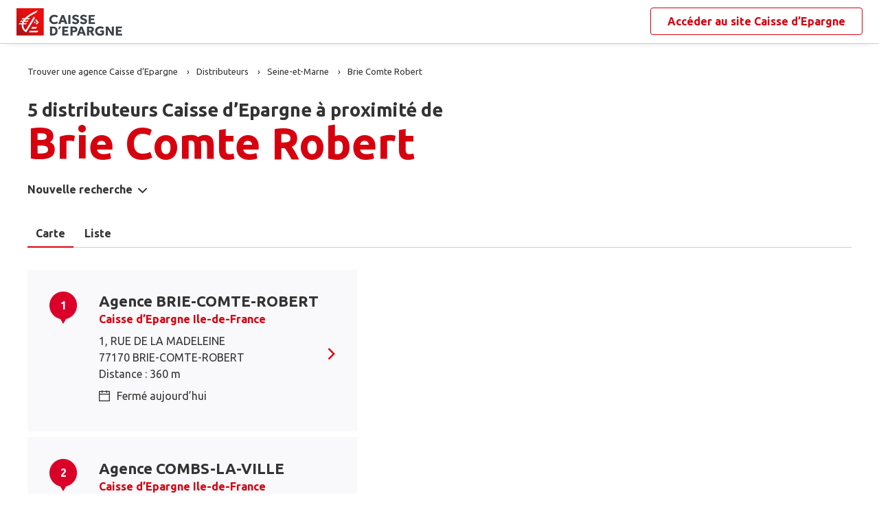

--- FILE ---
content_type: text/html
request_url: https://www.agences.caisse-epargne.fr/banque-assurance/distributeurs/brie-comte-robert-C77053
body_size: 9550
content:
<!DOCTYPE html>
<!--[if IE 6]>
<html class="ie ie6" lang="fr">
<![endif]-->
<!--[if IE 7]>
<html class="ie ie7" lang="fr">
<![endif]-->
<!--[if IE 8]>
<html class="ie ie8" lang="fr">
<![endif]-->
<!--[if IE 9]>
<html class="ie ie9" lang="fr">
<![endif]-->
<!--[if !(IE 6) | !(IE 7) | !(IE 8) | !(IE 9) ]><!-->
<html lang="fr">
<!--<![endif]-->
<head>
	<meta http-equiv="Content-Type" content="text/html; charset=windows-1252" />
<meta name="viewport" content="width=device-width, initial-scale=1, maximum-scale=1, user-scalable=no" />
<meta http-equiv="X-UA-Compatible" content="IE=edge" />


<title>Caisse d&#8217;Epargne : Distributeurs&nbsp;Brie Comte Robert (77170)</title>
<meta name="description" content="Trouvez rapidement la liste des distributeurs Caisse d&#8217;Epargne Brie Comte Robert (77170) et leurs horaires d'ouverture avec les plans d'accès." />
<meta name="geo.region" content="FR-77" />
<meta name="geo.placename" content="Brie Comte Robert" />

<link rel="canonical" href="https://www.agences.caisse-epargne.fr/banque-assurance/distributeurs/brie-comte-robert-C77053">
<meta name="robots" content="noindex,nofollow" />

<link rel="shortcut icon" type="images/x-icon" href="/banque-assurance/favicon.ico" />
<link rel="apple-touch-icon" href="/banque-assurance/UI/20230127-090631/img/hd/apple-touch-icon.png" />
<script type="text/javascript">
var GA_ID = '';
var GA_EM_ID = '';
var g_urlSms = 'https://www.agences.caisse-epargne.fr/banque-assurance/';
var g_autoReload = 1;
var g_sitePath = 'https://www.agences.caisse-epargne.fr';
var g_siteRoot = '/banque-assurance/';
var g_includesRoot = '/banque-assurance/includes/20230214-093511/';
var g_uiRoot = '/banque-assurance/UI/20230127-090631/';
var g_statParam = 'ce-sl-v2';
var g_namePOI = '';
var g_agenceType = 'dab';
var g_rdvEnabled = true;

var g_tagScriptUrl = 'https://tags.tiqcdn.com/utag/banque-populaire/bp-nat/prod/utag.js';
var g_tagDebug = false;
var g_tagCookie = 'visitor_context';

var CAISSES = {"":{"id":"","code":"","name":"Caisse d’Epargne","rootUrl":"https://www.caisse-epargne.fr","homeUrl":"/","epargnerUrl":"/particuliers/epargner","emprunterUrl":"/particuliers/emprunter","assurerUrl":"/particuliers/assurer","rdvUrl":"","headerEnabled":true,"footerEnabled":true,"indexEnabled":true},"13335":{"id":"13335","code":"aquitaine-poitou-charentes","name":"Aquitaine Poitou-Charentes","rootUrl":"https://www.caisse-epargne.fr","homeUrl":"/aquitaine-poitou-charentes/","epargnerUrl":"/particuliers/epargner","emprunterUrl":"/particuliers/emprunter","assurerUrl":"/particuliers/assurer","rdvUrl":"https://www.caisse-epargne.fr/aquitaine-poitou-charentes/particuliers/rendez-vous-en-ligne","headerEnabled":true,"footerEnabled":true,"indexEnabled":true},"18715":{"id":"18715","code":"auvergne-limousin","name":"Auvergne Limousin","rootUrl":"https://www.caisse-epargne.fr","homeUrl":"/auvergne-limousin/","epargnerUrl":"/particuliers/epargner","emprunterUrl":"/particuliers/emprunter","assurerUrl":"/particuliers/assurer","rdvUrl":"https://www.caisse-epargne.fr/auvergne-limousin/particuliers/rendez-vous-en-ligne","headerEnabled":true,"footerEnabled":true,"indexEnabled":true},"12135":{"id":"12135","code":"bourgogne-franche-comte","name":"Bourgogne Franche-Comté","rootUrl":"https://www.caisse-epargne.fr","homeUrl":"/bourgogne-franche-comte/","epargnerUrl":"/particuliers/epargner","emprunterUrl":"/particuliers/emprunter","assurerUrl":"/particuliers/assurer","rdvUrl":"https://www.caisse-epargne.fr/bourgogne-franche-comte/particuliers/rendez-vous-en-ligne","headerEnabled":true,"footerEnabled":true,"indexEnabled":true},"14445":{"id":"14445","code":"bretagne-pays-de-loire","name":"Bretagne Pays de Loire","rootUrl":"https://www.caisse-epargne.fr","homeUrl":"/bretagne-pays-de-loire/","epargnerUrl":"/particuliers/epargner","emprunterUrl":"/particuliers/emprunter","assurerUrl":"/particuliers/assurer","rdvUrl":"https://www.caisse-epargne.fr/bretagne-pays-de-loire/particuliers/rendez-vous-en-ligne","headerEnabled":true,"footerEnabled":true,"indexEnabled":true},"11315":{"id":"11315","code":"cepac","name":"CEPAC","rootUrl":"https://www.caisse-epargne.fr","homeUrl":"/cepac/","epargnerUrl":"/particuliers/epargner","emprunterUrl":"/particuliers/emprunter","assurerUrl":"/particuliers/assurer","rdvUrl":"https://www.caisse-epargne.fr/cepac/particuliers/rendez-vous-en-ligne","headerEnabled":true,"footerEnabled":true,"indexEnabled":true},"18315":{"id":"18315","code":"cote-d-azur","name":"Côte d'Azur","rootUrl":"https://www.caisse-epargne.fr","homeUrl":"/cote-d-azur/","epargnerUrl":"/particuliers/epargner","emprunterUrl":"/particuliers/emprunter","assurerUrl":"/particuliers/assurer","rdvUrl":"https://www.caisse-epargne.fr/cote-d-azur/particuliers/rendez-vous-en-ligne","headerEnabled":true,"footerEnabled":true,"indexEnabled":true},"15135":{"id":"15135","code":"grand-est-europe","name":"Grand Est Europe","rootUrl":"https://www.caisse-epargne.fr","homeUrl":"/grand-est-europe/","epargnerUrl":"/particuliers/epargner","emprunterUrl":"/particuliers/emprunter","assurerUrl":"/particuliers/assurer","rdvUrl":"https://www.caisse-epargne.fr/grand-est-europe/particuliers/rendez-vous-en-ligne","headerEnabled":true,"footerEnabled":true,"indexEnabled":true},"16275":{"id":"16275","code":"hauts-de-france","name":"Hauts de France","rootUrl":"https://www.caisse-epargne.fr","homeUrl":"/hauts-de-france/","epargnerUrl":"/particuliers/epargner","emprunterUrl":"/particuliers/emprunter","assurerUrl":"/particuliers/assurer","rdvUrl":"https://www.caisse-epargne.fr/hauts-de-france/particuliers/rendez-vous-en-ligne","headerEnabled":true,"footerEnabled":true,"indexEnabled":true},"17515":{"id":"17515","code":"ile-de-france","name":"Ile-de-France","rootUrl":"https://www.caisse-epargne.fr","homeUrl":"/ile-de-france/","epargnerUrl":"/particuliers/epargner","emprunterUrl":"/particuliers/emprunter","assurerUrl":"/particuliers/assurer","rdvUrl":"https://www.caisse-epargne.fr/ile-de-france/particuliers/rendez-vous-en-ligne","headerEnabled":true,"footerEnabled":true,"indexEnabled":true},"13485":{"id":"13485","code":"languedoc-roussillon","name":"Languedoc Roussillon","rootUrl":"https://www.caisse-epargne.fr","homeUrl":"/languedoc-roussillon/","epargnerUrl":"/particuliers/epargner","emprunterUrl":"/particuliers/emprunter","assurerUrl":"/particuliers/assurer","rdvUrl":"https://www.caisse-epargne.fr/languedoc-roussillon/particuliers/rendez-vous-en-ligne","headerEnabled":true,"footerEnabled":true,"indexEnabled":true},"14265":{"id":"14265","code":"loire-drome-ardeche","name":"Loire Drôme Ardèche","rootUrl":"https://www.caisse-epargne.fr","homeUrl":"/loire-drome-ardeche/","epargnerUrl":"/particuliers/epargner","emprunterUrl":"/particuliers/emprunter","assurerUrl":"/particuliers/assurer","rdvUrl":"https://www.caisse-epargne.fr/loire-drome-ardeche/particuliers/rendez-vous-en-ligne","headerEnabled":true,"footerEnabled":true,"indexEnabled":true},"14505":{"id":"14505","code":"loire-centre","name":"Loire-Centre","rootUrl":"https://www.caisse-epargne.fr","homeUrl":"/loire-centre/","epargnerUrl":"/particuliers/epargner","emprunterUrl":"/particuliers/emprunter","assurerUrl":"/particuliers/assurer","rdvUrl":"https://www.caisse-epargne.fr/loire-centre/particuliers/rendez-vous-en-ligne","headerEnabled":true,"footerEnabled":true,"indexEnabled":true},"13135":{"id":"13135","code":"midi-pyrenees","name":"Midi Pyrénées","rootUrl":"https://www.caisse-epargne.fr","homeUrl":"/midi-pyrenees/","epargnerUrl":"/particuliers/epargner","emprunterUrl":"/particuliers/emprunter","assurerUrl":"/particuliers/assurer","rdvUrl":"https://www.caisse-epargne.fr/midi-pyrenees/particuliers/rendez-vous-en-ligne","headerEnabled":true,"footerEnabled":true,"indexEnabled":true},"11425":{"id":"11425","code":"normandie","name":"Normandie","rootUrl":"https://www.caisse-epargne.fr","homeUrl":"/normandie/","epargnerUrl":"/particuliers/epargner","emprunterUrl":"/particuliers/emprunter","assurerUrl":"/particuliers/assurer","rdvUrl":"https://www.caisse-epargne.fr/normandie/particuliers/rendez-vous-en-ligne","headerEnabled":true,"footerEnabled":true,"indexEnabled":true},"13825":{"id":"13825","code":"rhone-alpes","name":"Rhône Alpes","rootUrl":"https://www.caisse-epargne.fr","homeUrl":"/rhone-alpes/","epargnerUrl":"/particuliers/epargner","emprunterUrl":"/particuliers/emprunter","assurerUrl":"/particuliers/assurer","rdvUrl":"https://www.caisse-epargne.fr/rhone-alpes/particuliers/rendez-vous-en-ligne","headerEnabled":true,"footerEnabled":true,"indexEnabled":true}};

</script><link rel="stylesheet" href="https://unpkg.com/material-components-web@7.0.0/dist/material-components-web.min.css">
<link href="https://fonts.googleapis.com/css2?family=Ubuntu:ital,wght@0,400;0,700;1,400&display=swap" rel="stylesheet" />

<link type="text/css" rel="stylesheet" href="/banque-assurance/UI/20230127-090631/20230127-090631/css-compiled/styles.min.css" />


<script type="text/javascript" src="/global/carto/api/1.2/api.js" integrity="sha384-8tcXGqpz/oQPFfwlmRJe6o3AA3H18PNYLTJ0fB+nofvWUzGrnKia6eNSM4bEbzUb" crossorigin="anonymous"></script>


<script type="text/javascript" src="/banque-assurance/includes/20230214-093511/js-compiled/common.js"></script>

<script src="https://unpkg.com/material-components-web@7.0.0/dist/material-components-web.min.js"></script>

<script type="text/javascript" src="/banque-assurance/includes/20230214-093511/js-compiled/search.js"></script>
<script type="text/javascript">
(function(){
var s = function(id, c) { g_seoDept.SetDeptImplementationCount(id, c) }
s('01',34);s('02',26);s('03',22);s('04',14);s('05',12);s('06',70);s('07',34);s('08',11);s('09',11);s('10',16);s('11',22);s('12',23);s('13',113);s('14',39);s('15',9);s('16',26);s('17',43);s('18',18);s('19',16);s('21',34);s('22',23);s('23',10);s('24',25);s('25',28);s('26',44);s('27',31);s('28',27);s('29',48);s('2A',7);s('2B',9);s('30',41);s('31',81);s('32',15);s('33',100);s('34',78);s('35',55);s('36',17);s('37',45);s('38',79);s('39',19);s('40',31);s('41',23);s('42',79);s('43',21);s('44',74);s('45',51);s('46',9);s('47',19);s('48',6);s('49',48);s('50',34);s('51',32);s('52',10);s('53',11);s('54',34);s('55',10);s('56',45);s('57',53);s('58',18);s('59',130);s('60',42);s('61',16);s('62',76);s('63',44);s('64',52);s('65',12);s('66',24);s('67',52);s('68',35);s('69',134);s('70',10);s('71',37);s('72',42);s('73',28);s('74',41);s('75',79);s('76',89);s('77',50);s('78',70);s('79',31);s('80',31);s('81',25);s('82',13);s('83',66);s('84',33);s('85',31);s('86',31);s('87',28);s('88',27);s('89',25);s('90',7);s('91',55);s('92',46);s('93',36);s('94',42);s('95',46);s('971',16);s('972',14);s('973',2);s('974',35);s('975',4);s('976',3);s('977',1);s('978',2);s('98',1);s('99',1);s('',15);
})();
g_seoURI.SetSitePath('https://www.agences.caisse-epargne.fr');
g_seoURI.SetSiteRoot('/banque-assurance/');
g_seoURI.SetNamePOI(g_namePOI);



g_documentContext.Unserialize('{"geo":{},"env":{},"poi":{"cityId":"77053","countryId":"33","x":619896,"y":2410143},"back":{}}');
g_contextEnv.SetParams(g_documentContext.GetContext('env'),true);
g_documentContext.AddContext('env', g_contextEnv);
g_contextGEO.SetParams(g_documentContext.GetContext('geo'),true);
g_documentContext.AddContext('geo', g_contextGEO);
g_contextBack.SetParam('context',g_documentContext.UnserializeString('{"geo":{},"env":{},"poi":{"cityId":"77053","countryId":"33","x":619896,"y":2410143},"back":{}}'));
g_documentContext.AddContext('back', g_contextBack);
g_contextPoi.SetParams(g_documentContext.GetContext('poi'),true);
g_documentContext.AddContext('poi', g_contextPoi);
</script>
</head>
<body class="em-body em-body--search dab">
	
<div class="em-client__header">
	<a class="logo-ce" href="https://www.caisse-epargne.fr/" title="Caisse d&#8217;Epargne"><img src="/banque-assurance/UI/20230127-090631/logos/national.png" alt="Caisse d’Epargne" loading="lazy" /></a>
	<a class="link-ce" href="https://www.caisse-epargne.fr/" title="Caisse d&#8217;Epargne"><span>Accéder au site&nbsp;</span><span class="link-marque">Caisse d’Epargne</span></a>
</div>


	<div class="em-page">

		<header class="em-page__header em-page__header--search">
			<div class="em-breadcrumbs--desktop">
			
<nav class="em-breadcrumbs">
  <ul class="em-breadcrumbs__list" itemscope="" itemtype="http://schema.org/BreadcrumbList">
		<li class="em-breadcrumbs__item" itemprop="itemListElement" itemscope="" itemtype="http://schema.org/ListItem">
			<a class="em-breadcrumbs__link" itemprop="item" href="/banque-assurance/">
				<span itemprop="name">Trouver une agence&nbsp;Caisse d&#8217;Epargne</span>
			</a>
			<meta itemprop="position" content="1">
		</li>
			<li class="em-breadcrumbs__item" itemprop="itemListElement" itemscope="" itemtype="http://schema.org/ListItem">
				<a class="em-breadcrumbs__link" itemprop="item" href="/banque-assurance/distributeurs/">
					<span itemprop="name">Distributeurs</span>
				</a>
			</li>
			<li class="em-breadcrumbs__item" itemprop="itemListElement" itemscope="" itemtype="http://schema.org/ListItem">
				<a class="em-breadcrumbs__link" itemprop="item" href="https://www.agences.caisse-epargne.fr/banque-assurance/distributeurs/seine-et-marne-77">
					<span itemprop="name">Seine-et-Marne</span>
				</a>
				<meta itemprop="position" content="2" />
			</li>
			<li class="em-breadcrumbs__item" itemprop="itemListElement" itemscope="" itemtype="http://schema.org/ListItem">
				<a class="em-breadcrumbs__link" itemprop="item" href="https://www.agences.caisse-epargne.fr/banque-assurance/distributeurs/brie-comte-robert-C77053">
					<span itemprop="name">Brie Comte Robert</span>
				</a>
				<meta itemprop="position" content="3" />
			</li>
  </ul>
  <div class="clear"></div>
</nav>
			</div>
			<div class="em-header">
				<h1 class="em-header__title em-title em-title--primary">
					<span class="em-header__suptitle">5 distributeurs Caisse d&#8217;Epargne à proximité de </span> Brie Comte Robert</h1>
			</div>
			<div class="em-search-form__new-search-container">
				<button class="em-search-form__new-search">Nouvelle recherche</button>
			</div>
		</header>

		<main class="em-page__content">
			<div class="em-search-form--wrapper">
	<form id="em-search-form" class="em-search-form" action="" method="post">

		<h2 class="em-search-form__title em-title--secondary">Votre recherche</h2>

		<div class="em-search-form__content">

			<div class="mdc-tab-bar em-search-form__scroll-wrapper" role="tablist">
				<div class="mdc-tab-scroller">
					<div class="mdc-tab-scroller__scroll-area">
						<div class="mdc-tab-scroller__scroll-content">
							<button type="button" id="agencece" value="agencece" class="mdc-tab mdc-tab--active em-search-form__agence-type-button" role="tab" aria-selected="true" tabindex="0">
								<span class="mdc-tab__content">
									<span class="mdc-tab__text-label">Agences</span>
								</span>
								<span class="mdc-tab-indicator mdc-tab-indicator--active">
									<span class="mdc-tab-indicator__content mdc-tab-indicator__content--underline"></span>
								</span>
								<span class="mdc-tab__ripple"></span>
							</button>
							<button type="button" value="dab" class="mdc-tab em-search-form__agence-type-button" role="tab" aria-selected="false" tabindex="1">
								<span class="mdc-tab__content">
									<span class="mdc-tab__text-label">Distributeurs</span>
								</span>
								<span class="mdc-tab-indicator">
									<span class="mdc-tab-indicator__content mdc-tab-indicator__content--underline"></span>
								</span>
								<span class="mdc-tab__ripple"></span>
							</button>
							<button type="button" id="centreaf" value="centreaf" class="mdc-tab em-search-form__agence-type-button" role="tab" aria-selected="false" tabindex="2">
								<span class="mdc-tab__content">
									<span class="mdc-tab__text-label">Centres d’affaires</span>
								</span>
								<span class="mdc-tab-indicator">
									<span class="mdc-tab-indicator__content mdc-tab-indicator__content--underline"></span>
								</span>
								<span class="mdc-tab__ripple"></span>
							</button>
						</div>
					</div>
				</div>
			</div>

			<div class="em-search-form__fieldset-wrapper">
				<fieldset class="em-search-form__fieldset em-search-form__search-fields">
					<div class="em-search-form__field" id="fieldsearchstreet">
						<input type="text" id="em-search-form__searchstreet" value="" autocomplete="off" />
						<label for="em-search-form__searchstreet">Rue</label>
					</div>

					<div class="em-search-form__field" id="fieldsearchcity">
						<input type="text" id="em-search-form__searchcity" value="" autocomplete="off" />
						<label for="em-search-form__searchcity">Ville / Code postal</label>
						<a href="#" class="em-search-form__localize-me"><span>Me localiser</span></a>
					</div>
				</fieldset>

				<fieldset class="em-search-form__fieldset em-search-form__buttons">
					<div class="em-search-form__field">
						<input type="checkbox" id="em-search-form__saturday"  />
						<label for="em-search-form__saturday">Ouvert le samedi</label>
					</div>

					<div class="em-search-form__field">
						<button type="submit" class="em-search-form__submit em-button em-button--primary">Rechercher</button>
					</div>
				</fieldset>
			</div>
		</div>
	</form>
</div>

			<div class="em-results-wrapper">
				<div class="em-results">
					<div class="btnswap">
						<a class="btn btnmap active" href="#">Carte</a>
						<a class="btn btnlist" href="#">Liste</a>
					</div>

					<div class="em-results__list-wrapper">
						<div class="em-results__list">
							
								<ul class="em-results__items">
									<li class="em-results__item em-poi-card" data-id="17515000333"><span class="em-poi-card__icon">1</span><h2 class="em-poi-card__label"><a class="em-poi-card__link" href="/banque-assurance/brie-comte-robert-id17515000333">Agence BRIE-COMTE-ROBERT</a><a class="em-poi-card__network" href="https://www.caisse-epargne.fr/ile-de-france/" target="_blank">Caisse d’Epargne Ile-de-France</a></h2><div class="em-poi-card__address">1, RUE DE LA MADELEINE<br />77170 BRIE-COMTE-ROBERT<br /> Distance : 360 m</div><div class="em-poi-card__opening-hours closed">Ferm&#233; aujourd&#8217;hui</div><a class="em-poi-card__rdv em-button em-button--primary" href="#">Prendre rendez-vous</a></li><li class="em-results__item em-poi-card" data-id="17515000318"><span class="em-poi-card__icon">2</span><h2 class="em-poi-card__label"><a class="em-poi-card__link" href="/banque-assurance/combs-la-ville-id17515000318">Agence COMBS-LA-VILLE</a><a class="em-poi-card__network" href="https://www.caisse-epargne.fr/ile-de-france/" target="_blank">Caisse d’Epargne Ile-de-France</a></h2><div class="em-poi-card__address">PLACE DE L'AN 2000<br />ZAC DU CENTRE VILLE<br />77380 COMBS-LA-VILLE<br /> Distance : 4.7 km</div><div class="em-poi-card__opening-hours closed">Ferm&#233; aujourd&#8217;hui</div><a class="em-poi-card__rdv em-button em-button--primary" href="#">Prendre rendez-vous</a></li><li class="em-results__item em-poi-card" data-id="17515000296"><span class="em-poi-card__icon">3</span><h2 class="em-poi-card__label"><a class="em-poi-card__link" href="/banque-assurance/quincy-sous-senart-id17515000296">Agence QUINCY-SOUS-SENART</a><a class="em-poi-card__network" href="https://www.caisse-epargne.fr/ile-de-france/" target="_blank">Caisse d’Epargne Ile-de-France</a></h2><div class="em-poi-card__address">6, ROUTE DE BRUNOY<br />91480 QUINCY-SOUS-SENART<br /> Distance : 6 km</div><div class="em-poi-card__opening-hours closed">Ferm&#233; aujourd&#8217;hui</div><a class="em-poi-card__rdv em-button em-button--primary" href="#">Prendre rendez-vous</a></li><li class="em-results__item em-poi-card" data-id="17515000336"><span class="em-poi-card__icon">4</span><h2 class="em-poi-card__label"><a class="em-poi-card__link" href="/banque-assurance/lesigny-id17515000336">Agence LESIGNY</a><a class="em-poi-card__network" href="https://www.caisse-epargne.fr/ile-de-france/" target="_blank">Caisse d’Epargne Ile-de-France</a></h2><div class="em-poi-card__address">8, RUE DU PETIT PARC<br />77150 LESIGNY<br /> Distance : 6.1 km</div><div class="em-poi-card__opening-hours closed">Ferm&#233; aujourd&#8217;hui</div><a class="em-poi-card__rdv em-button em-button--primary" href="#">Prendre rendez-vous</a></li><li class="em-results__item em-poi-card" data-id="17515000243"><span class="em-poi-card__icon">5</span><h2 class="em-poi-card__label"><a class="em-poi-card__link" href="/banque-assurance/villecresnes-id17515000243">Agence VILLECRESNES</a><a class="em-poi-card__network" href="https://www.caisse-epargne.fr/ile-de-france/" target="_blank">Caisse d’Epargne Ile-de-France</a></h2><div class="em-poi-card__address">CENTRE COMMERCIAL DES JARDINS<br />94440 VILLECRESNES<br /> Distance : 6.4 km</div><div class="em-poi-card__opening-hours closed">Ferm&#233; aujourd&#8217;hui</div><a class="em-poi-card__rdv em-button em-button--primary" href="#">Prendre rendez-vous</a></li>
								</ul>
							
						</div>
					</div>

					<div class="em-results__map-wrapper">
						<div class="em-results__map em-map map"  id="searchmap">
							<div id="searchviewer" class="em-results__map-viewer em-map__viewer"></div>
							<div id="searchbtnsmap" class="em-map__buttons">
								<a id="searchbtnzoomin" class="em-map__btn-zoomin em-map__btn-zoom" href="#"
									title="Zoom avant"><span>Zoom avant</span></a>
								<a id="searchbtnzoomout" class="em-map__btn-zoomout em-map__btn-zoom" href="#"
									title="Zoom arri&egrave;re"><span>Zoom arri&egrave;re</span></a>
							</div>
						</div>
					</div>
				</div>
			</div>

			<div class="em-info">
				<h2 class="em-title em-title--secondary">Nos agences&nbsp;Caisse d’Epargne<span>&nbsp;à proximité de&nbsp;<span class="em-info-placename">Brie Comte Robert</span></span>
				</h2>

				<div class="em-info-text">
					<p>Découvrez les coordonnées et horaires d’ouverture de nos&nbsp;<span class="em-info-text-strong">5 distributeurs&nbsp;bancaires Caisse d’Epargne</span><span>&nbsp;à proximité de <span class="em-info-placename">Brie Comte Robert</span>&nbsp;:&nbsp;
						numéro de téléphone, e-mail et adresse.
					</p>
					<p>Retrouvez tous les services Caisse d’Epargne disponibles en agence : retrait, remise de chèques, rendez-vous avec un conseiller.</p>
				</div>
			</div>
		</main>

		<footer class="em-page__footer">
			<div class="em-indexes em-indexes--home">

				
						<div class="em-index">
							<div class="em-index__header">
								<h3 class="em-index__header-title em-title">Les distributeurs&nbsp;Caisse d&#8217;Epargne
									dans les villes &agrave; proximit&eacute;</h3>
							</div>
							<div class="em-index__body">
								<ul><li><a href="/banque-assurance/distributeurs/brie-comte-robert-C77053">Brie-Comte-Robert</a></li><li><a href="/banque-assurance/distributeurs/combs-la-ville-C77122">Combs-la-Ville</a></li><li><a href="/banque-assurance/distributeurs/epinay-sous-senart-C91215">&#201;pinay-sous-S&#233;nart</a></li><li><a href="/banque-assurance/distributeurs/moissy-cramayel-C77296">Moissy-Cramayel</a></li><li><a href="/banque-assurance/distributeurs/lieusaint-C77251">Lieusaint</a></li><li><a href="/banque-assurance/distributeurs/brunoy-C91114">Brunoy</a></li><li><a href="/banque-assurance/distributeurs/yerres-C91691">Yerres</a></li><li><a href="/banque-assurance/distributeurs/ozoir-la-ferriere-C77350">Ozoir-la-Ferri&#232;re</a></li><li><a href="/banque-assurance/distributeurs/boissy-saint-leger-C94004">Boissy-Saint-L&#233;ger</a></li><li><a href="/banque-assurance/distributeurs/la-queue-en-brie-C94060">La Queue-en-Brie</a></li><li><a href="/banque-assurance/distributeurs/sucy-en-brie-C94071">Sucy-en-Brie</a></li><li><a href="/banque-assurance/distributeurs/limeil-brevannes-C94044">Limeil-Br&#233;vannes</a></li><li><a href="/banque-assurance/distributeurs/montgeron-C91421">Montgeron</a></li><li><a href="/banque-assurance/distributeurs/ormesson-sur-marne-C94055">Ormesson-sur-Marne</a></li><li><a href="/banque-assurance/distributeurs/valenton-C94074">Valenton</a></li><li><a href="/banque-assurance/distributeurs/roissy-en-brie-C77390">Roissy-en-Brie</a></li><li><a href="/banque-assurance/distributeurs/pontault-combault-C77373">Pontault-Combault</a></li><li><a href="/banque-assurance/distributeurs/bonneuil-sur-marne-C94011">Bonneuil-sur-Marne</a></li><li><a href="/banque-assurance/distributeurs/villeneuve-saint-georges-C94078">Villeneuve-Saint-Georges</a></li><li><a href="/banque-assurance/distributeurs/le-plessis-trevise-C94059">Le Plessis-Tr&#233;vise</a></li></ul>
							</div>
						</div>
					
						<div class="em-index">
							<div class="em-index__header">
								<h3 class="em-index__header-title em-title">Les distributeurs&nbsp;Caisse d&#8217;Epargne
									dans les d&eacute;partements limitrophes</h3>
								<span class="arrow ms"></span>
							</div>
							<div class="em-index__body">
								<ul><li><a href="/banque-assurance/distributeurs/aisne-02">02 Aisne</a></li><li><a href="/banque-assurance/distributeurs/aube-10">10 Aube</a></li><li><a href="/banque-assurance/distributeurs/loiret-45">45 Loiret</a></li><li><a href="/banque-assurance/distributeurs/marne-51">51 Marne</a></li><li><a href="/banque-assurance/distributeurs/oise-60">60 Oise</a></li><li><a href="/banque-assurance/distributeurs/yonne-89">89 Yonne</a></li><li><a href="/banque-assurance/distributeurs/essonne-91">91 Essonne</a></li><li><a href="/banque-assurance/distributeurs/seine-saint-denis-93">93 Seine-Saint-Denis</a></li><li><a href="/banque-assurance/distributeurs/val-de-marne-94">94 Val-de-Marne</a></li><li><a href="/banque-assurance/distributeurs/val-d-oise-95">95 Val-d'Oise</a></li></ul>
							</div>
						</div>
					

				<div class="em-breadcrumbs--mobile">
					
<nav class="em-breadcrumbs">
  <ul class="em-breadcrumbs__list" itemscope="" itemtype="http://schema.org/BreadcrumbList">
		<li class="em-breadcrumbs__item" itemprop="itemListElement" itemscope="" itemtype="http://schema.org/ListItem">
			<a class="em-breadcrumbs__link" itemprop="item" href="/banque-assurance/">
				<span itemprop="name">Trouver une agence&nbsp;Caisse d&#8217;Epargne</span>
			</a>
			<meta itemprop="position" content="1">
		</li>
			<li class="em-breadcrumbs__item" itemprop="itemListElement" itemscope="" itemtype="http://schema.org/ListItem">
				<a class="em-breadcrumbs__link" itemprop="item" href="/banque-assurance/distributeurs/">
					<span itemprop="name">Distributeurs</span>
				</a>
			</li>
			<li class="em-breadcrumbs__item" itemprop="itemListElement" itemscope="" itemtype="http://schema.org/ListItem">
				<a class="em-breadcrumbs__link" itemprop="item" href="https://www.agences.caisse-epargne.fr/banque-assurance/distributeurs/seine-et-marne-77">
					<span itemprop="name">Seine-et-Marne</span>
				</a>
				<meta itemprop="position" content="2" />
			</li>
			<li class="em-breadcrumbs__item" itemprop="itemListElement" itemscope="" itemtype="http://schema.org/ListItem">
				<a class="em-breadcrumbs__link" itemprop="item" href="https://www.agences.caisse-epargne.fr/banque-assurance/distributeurs/brie-comte-robert-C77053">
					<span itemprop="name">Brie Comte Robert</span>
				</a>
				<meta itemprop="position" content="3" />
			</li>
  </ul>
  <div class="clear"></div>
</nav>
				</div>

				<div class="em-copyright">Powered by <a href="https://www.evermaps.com" target="_blank">evermaps &copy;</a></div>
			</div>
		</footer>

	</div>

	
<script type="text/javascript">
	function g_addPois(){
		g_poisBoundrect = {'t': Number.MIN_VALUE, 'l': Number.MAX_VALUE , 'r': Number.MIN_VALUE, 'b': Number.MAX_VALUE};
		
		AddPoi('17515000333',620100,2410442,{"datas":{"position":1,"prelabel":"Agence","label":"BRIE-COMTE-ROBERT","banque":"17515","id":"17515000333","caisseId":"17515","agenceType":"agencece","agenceSpecificType":0,"typeId":"CENGI","address1":"1, RUE DE LA MADELEINE","address2":"","zip":"77170","city":"BRIE-COMTE-ROBERT","cityId":"77053","regionId":"77","tel":"01.72.62.69.05","fax":"","focusScale":5000,"length":"362","libreservice":"0","textinfo":"","guichetservice":"","reseau":"","webreseau":"","devises":"","change":"","saturday":"1","dabssagence":false,"dab":"1","business":"0","agencemobreduite":"1","coffrefort":"0","dab24h":"1","dabmobreduite":"1","textschedule":"","teltarif":"","libteltarif":"","marche":"","rawSchedules":";09h15-12h45   13h45-17h30;09h15-12h45   13h45-17h30;09h15-12h45   14h45-18h30;09h15-12h45   13h45-17h30;09h00-13h00   13h45-16h15;","schedule": {"day1":"","day2":"09h15-12h45   13h45-17h30","day3":"09h15-12h45   13h45-17h30","day4":"09h15-12h45   14h45-18h30","day5":"09h15-12h45   13h45-17h30","day6":"09h00-13h00   13h45-16h15","day7":"","rdv1":"","rdv2":"","rdv3":"","rdv4":"","rdv5":"","rdv6":"","rdv7":""}}});
		
		AddPoi('17515000318',616068,2407501,{"datas":{"position":2,"prelabel":"Agence","label":"COMBS-LA-VILLE","banque":"17515","id":"17515000318","caisseId":"17515","agenceType":"agencece","agenceSpecificType":0,"typeId":"CENGI","address1":"PLACE DE L'AN 2000","address2":"ZAC DU CENTRE VILLE","zip":"77380","city":"COMBS-LA-VILLE","cityId":"77122","regionId":"77","tel":"01.72.62.69.00","fax":"","focusScale":5000,"length":"4651","libreservice":"0","textinfo":"","guichetservice":"","reseau":"","webreseau":"","devises":"","change":"","saturday":"1","dabssagence":false,"dab":"1","business":"0","agencemobreduite":"1","coffrefort":"0","dab24h":"1","dabmobreduite":"1","textschedule":"","teltarif":"","libteltarif":"","marche":"","rawSchedules":";09h15-12h45   13h45-17h30;09h15-12h45   13h45-17h30;09h15-12h45   14h45-18h30;09h15-12h45   13h45-17h30;09h00-13h00   13h45-16h15;","schedule": {"day1":"","day2":"09h15-12h45   13h45-17h30","day3":"09h15-12h45   13h45-17h30","day4":"09h15-12h45   14h45-18h30","day5":"09h15-12h45   13h45-17h30","day6":"09h00-13h00   13h45-16h15","day7":"","rdv1":"","rdv2":"","rdv3":"","rdv4":"","rdv5":"","rdv6":"","rdv7":""}}});
		
		AddPoi('17515000296',614080,2408835,{"datas":{"position":3,"prelabel":"Agence","label":"QUINCY-SOUS-SENART","banque":"17515","id":"17515000296","caisseId":"17515","agenceType":"agencece","agenceSpecificType":0,"typeId":"CENGI","address1":"6, ROUTE DE BRUNOY","address2":"","zip":"91480","city":"QUINCY-SOUS-SENART","cityId":"91514","regionId":"91","tel":"01.80.37.70.18","fax":"","focusScale":5000,"length":"5961","libreservice":"0","textinfo":"","guichetservice":"","reseau":"","webreseau":"","devises":"","change":"","saturday":"1","dabssagence":false,"dab":"1","business":"0","agencemobreduite":"1","coffrefort":"0","dab24h":"1","dabmobreduite":"1","textschedule":"","teltarif":"","libteltarif":"","marche":"","rawSchedules":";09h15-12h45   13h45-17h30;09h15-12h45   13h45-17h30;09h15-12h45   14h45-18h30;09h15-12h45   13h45-17h30;09h00-13h00   13h45-16h15;","schedule": {"day1":"","day2":"09h15-12h45   13h45-17h30","day3":"09h15-12h45   13h45-17h30","day4":"09h15-12h45   14h45-18h30","day5":"09h15-12h45   13h45-17h30","day6":"09h00-13h00   13h45-16h15","day7":"","rdv1":"","rdv2":"","rdv3":"","rdv4":"","rdv5":"","rdv6":"","rdv7":""}}});
		
		AddPoi('17515000336',620499,2416187,{"datas":{"position":4,"prelabel":"Agence","label":"LESIGNY","banque":"17515","id":"17515000336","caisseId":"17515","agenceType":"agencece","agenceSpecificType":0,"typeId":"CENGI","address1":"8, RUE DU PETIT PARC","address2":"","zip":"77150","city":"LESIGNY","cityId":"77249","regionId":"77","tel":"01.72.62.69.07","fax":"","focusScale":5000,"length":"6074","libreservice":"1","textinfo":"","guichetservice":"","reseau":"","webreseau":"","devises":"","change":"","saturday":"1","dabssagence":false,"dab":"1","business":"0","agencemobreduite":"1","coffrefort":"0","dab24h":"0","dabmobreduite":"1","textschedule":"","teltarif":"","libteltarif":"","marche":"","rawSchedules":";09h15-12h45   13h45-17h30;09h15-12h45   13h45-17h30;09h15-12h45   14h45-18h30;09h15-12h45   13h45-17h30;09h00-13h00   13h45-16h15;","schedule": {"day1":"","day2":"09h15-12h45   13h45-17h30","day3":"09h15-12h45   13h45-17h30","day4":"09h15-12h45   14h45-18h30","day5":"09h15-12h45   13h45-17h30","day6":"09h00-13h00   13h45-16h15","day7":"","rdv1":"","rdv2":"","rdv3":"","rdv4":"","rdv5":"","rdv6":"","rdv7":""}}});
		
		AddPoi('17515000243',614500,2413646,{"datas":{"position":5,"prelabel":"Agence","label":"VILLECRESNES","banque":"17515","id":"17515000243","caisseId":"17515","agenceType":"agencece","agenceSpecificType":0,"typeId":"CENGI","address1":"CENTRE COMMERCIAL DES JARDINS","address2":"","zip":"94440","city":"VILLECRESNES","cityId":"94075","regionId":"94","tel":"01.79.38.30.01","fax":"","focusScale":5000,"length":"6433","libreservice":"0","textinfo":"","guichetservice":"","reseau":"","webreseau":"","devises":"","change":"","saturday":"1","dabssagence":false,"dab":"1","business":"0","agencemobreduite":"1","coffrefort":"0","dab24h":"1","dabmobreduite":"1","textschedule":"","teltarif":"","libteltarif":"","marche":"","rawSchedules":";09h15-12h45   13h45-17h30;09h15-12h45   13h45-17h30;09h15-12h45   14h45-18h30;09h15-12h45   13h45-17h30;09h00-13h00   13h45-16h15;","schedule": {"day1":"","day2":"09h15-12h45   13h45-17h30","day3":"09h15-12h45   13h45-17h30","day4":"09h15-12h45   14h45-18h30","day5":"09h15-12h45   13h45-17h30","day6":"09h00-13h00   13h45-16h15","day7":"","rdv1":"","rdv2":"","rdv3":"","rdv4":"","rdv5":"","rdv6":"","rdv7":""}}});
		
	}
</script>
<div class="em-client__footer">
	<div class="em-client__footer-content">
		<ul>
			<li><a href="https://www.caisse-epargne.fr/" target="_blank">www.caisse-epargne.fr</a></li>
			<li><a href="https://www.caisse-epargne.fr/politique-cookies" target="_blank">Informations cookies</a></li>
			<li><a href="https://www.caisse-epargne.fr/particuliers/contactez-un-conseiller" target="_blank">Contact</a></li>
			<li><a href="https://www.caisse-epargne.fr/mentions-legales" target="_blank">Mentions légales</a></li>
		</ul>
	</div>
</div>
<script type="text/javascript">
(function(Cookies, window) {
'use strict';

// Mapping des codes caisses
var CAISSE_MAPPING = {
	''     : 'NAT',    // National
	'11315': 'CEPAC',  // Provence Alpes Corse
	'11425': 'CEN',    // Normandie
	'12135': 'CEBFC',  // Bourgogne Franche-Comté
	'13135': 'CEMP',   // Midi Pyrénées
	'13335': 'CEAPC',  // Aquitaine Poitou-Charentes
	'13485': 'CELR' ,  // Languedoc Rousillon
	'13825': 'CERA',   // Rhône Alpes
	'14265': 'CELDA',  // Loire Drôme Ardèche
	'14445': 'CEBPL',  // Bretagne Pays de Loire
	'14505': 'CELC',   // Loire Centre
	'15135': 'CEGEE',  // Grand Est Europe
	'16275': 'CEHDF',  // Hauts de France
	'17515': 'CEIDF',  // Ile de France
	'18315': 'CECAZ',  // Côte d'Azur
	'18715': 'CEPAL'   // Auvergne Limousin
};

/**
 * Retourne le code groupe d'une caisse.
 *
 * @param {number|string} codeCaisseNum Code numérique de la caisse
 * @returns Code groupe régional ou national
 * */
function getCaisseEnttGrpe(codeCaisseNum) {
	return CAISSE_MAPPING[codeCaisseNum || ''] || '';
}

// Initialisation globale du datalayer Tealium
window.datalayer = {
	 'pages.applicationType' : 'site'
	,'pages.applicationName' : 'evermaps'            // prop 7
	,'pages.CodeEnttGrpe'    : getCaisseEnttGrpe('')
	,'pages.pageType'        : 'recherche agence'    // prop 10
	,'pages.espace'          : 'transverse'          // prop 16
	,'pages.univers'         : 'contact'             // prop 31
	,'pages.marche'          : 'neutre'              // prop 10
	,'pages.fonctionnalite'  : 'store locator'
};

// Ajout des propriétés spécifiques pour chaque page du SL
var currentPage = 'search';
switch (currentPage) {
	case 'home':
		datalayer['pages.pageName'] = 'store locator';
		datalayer['pages.pageType'] = 'recherche agence';
		break;
	case 'search':
	case 'region':
		addSearchPageProps();
		break;
	case 'detail':
		addDetailPageProps();
		break;
	case 'way':
		datalayer['pages.pageName'] = 'store locator : itineraire';
		datalayer['pages.marche'] = 'particulier';
		break;
}



// Si espace connecté, on récupère le contexte utilisateur
try {
	var cookies = Cookies.noConflict();
	var visitorContext = cookies.get('visitor_context');
	if (visitorContext) {
		// Correspondance entre les champs du cookie utilisateur et le datalayer Tealium
		var MAPPING = {
			idEnttGrpe : 'codet'
			,clientid   : 'codec'
			,marche     : 'marche'
			,drel       : 'drel'
			,casd       : 'casd'
			,cna        : 'cna'
			,bdy        : 'bdy'
			,spart      : 'spart'
			,spro       : 'spro'
			,epart      : 'epart'
			,epro       : 'epro'
			,assa       : 'assa'
			,assh       : 'assh'
			,cdd        : 'cdd'
			,cctx       : 'cctx'
			,cce        : 'cce'
			,cca        : 'cca'
			,ccts       : 'ccts'
			,cim        : 'cim'
			,cpro       : 'cpro'
			,assv       : 'assv'
		};

		for (var key in Object.keys(MAPPING)) {
			if (typeof visitorContext[key] !== 'undefined') {
				window.datalayer.client[MAPPING[key]] = visitorContext[key];
			}
		}
	}
} catch(error) {
	(console.error || console.log)(error);
}


// Chargement de Tealium
(function(a,b,c,d){a='https://tags.tiqcdn.com/utag/caisse-epargne/ce-nat/prod/utag.js';b=document;c='script';d=b.createElement(c);d.src=a;d.type='text/java'+c;d.async=true;d.charset='utf-8';a=b.getElementsByTagName(c)[0];a.parentNode.insertBefore(d,a);})();


// =============================================================================
// Fonctions utilitaires
// =============================================================================

/**
 * Ajoute au datalayer les propriétés spécifiques des pages Search et Region.
 */
function addSearchPageProps() {
	var agenceType = 'dab';
	var regionId = '';
	var cityId = '77053';
	var onglet = '';
	var region = '';

	if (agenceType === 'agencece') {
		onglet = 'agences caisse epargne';
	} else if (agenceType === 'dab') {
		onglet = 'distributeurs';
	} else if (agenceType === 'centreaf') {
		onglet = 'centres affaires';
	} else {
		onglet = '';
	}

	if (regionId) {
		region = '0' + regionId;
	} else if (cityId) {
		region = '0' + cityId.slice(0, 2);
	}

	datalayer['pages.pageName'] = 'store locator : resultats';
	datalayer['pages.pageType'] = 'recherche agence';
	datalayer['evenement.event'] = 'event70';
	datalayer['custom.nbResultat'] = '' + 5;
	datalayer['custom.critereRecherche'] = onglet + ' : ' + region;
}

/**
 * Ajoute au datalayer les propriétés spécifiques de la page détail.
 */
function addDetailPageProps() {
	var agencyLabel = normalizeTealiumText('VILLECRESNES');

	datalayer['pages.pageName'] = 'store locator : page agence : ' + agencyLabel;
	datalayer['pages.marche'] = 'particulier';
}

/**
 * Normalise une chaîne de caractères pour Tealium (minuscules et suppression des accents).
 *
 * @param {string} text Le texte à normaliser.
 * @returns {string} le texte normalisé.
 */
function normalizeTealiumText(text) {
	return text.toLowerCase()
		.replace(/\(.*\)/g, '')
		.replace(/[âàáäãå]/g, 'a')
		.replace(/[éèêë]/g, 'e')
		.replace(/[ìíîï]/g, 'i')
		.replace(/[òóôöõø]/g, 'o')
		.replace(/[ùúûü]/g, 'u')
		.replace(/[ç]/g, 'c')
		.replace(/[æ]/g, 'ae')
		.replace(/[œ]/g, 'oe')
		.replace(/[ñ]/g, 'n')
		.replace(/[ÿ]/g, 'y');
}

})(Cookies, window);
</script><form id="form_params" name="form_params" method="post" action="search.asp"  >
	<input type="hidden" id="form_param_context" name="context" value="" />
</form>
</body>
</html>